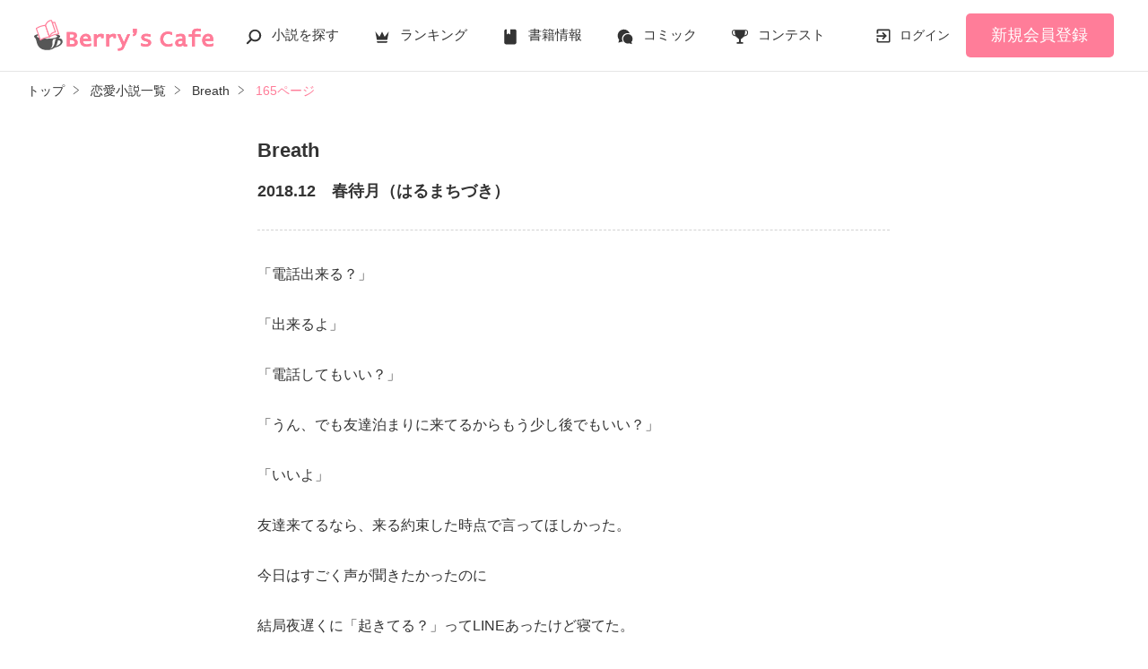

--- FILE ---
content_type: text/html; charset=UTF-8
request_url: https://www.berrys-cafe.jp/book/n1568207/165
body_size: 10006
content:
<!DOCTYPE html>
<html lang="ja">
<head>
<meta charset="UTF-8">
<meta http-equiv="Content-Style-Type" content="text/css">
<meta http-equiv="Content-Script-Type" content="text/javascript">
<meta http-equiv="Cache-control" content="no-cache">
<meta http-equiv="Pragma" content="no-cache">
<meta http-equiv="Expires" content="0">
<meta name="google-site-verification" content="googlebac695b0ff71e5c6.html">
<meta name="google-site-verification" content="b0oHVgry1pyNgp2n5uoAV8MLnLOg14EYLpJs7BUKEBM">
<meta name="referrer" content="origin-when-cross-origin">
<title>Breath(165/215) | ベリーズカフェ</title>
<meta name="viewport" content="width=device-width, initial-scale=1, minimum-scale=1, maximum-scale=1, user-scalable=no">
<meta data-vmid="description" name="description" content="Breath 亜咲陽/著 恋愛(純愛)ベリーズカフェは、無料の小説投稿サイトです。人気作は書籍化＆コミカライズ！">
<meta data-vmid="keywords" name="keywords" content="Breath,亜咲陽,恋愛(純愛)">
<meta name="language" content="ja">
<meta property="og:site_name" content="小説サイトBerry's Cafe -ベリーズカフェ-">
<meta data-vmid="og:title" property="og:title" content="Breath(165/215) | ベリーズカフェ">
<meta data-vmid="og:description" property="og:description" content="Breath 亜咲陽/著 恋愛(純愛)ベリーズカフェは、無料の小説投稿サイトです。人気作は書籍化＆コミカライズ！">
<meta property="og:image" content="https://www.berrys-cafe.jp/img/member/1100140/toytducqp5-thumb.jpg">

<meta name="twitter:card" content="summary">
<meta name="twitter:site" content="@BerrysCafe_edit">
<meta name="twitter:title" content="Breath(165/215) | ベリーズカフェ">
<meta name="twitter:image" content="https://www.berrys-cafe.jp/img/member/1100140/toytducqp5-thumb.jpg">




<meta data-vmid="og:url" property="og:url" content="https://www.berrys-cafe.jp/book/n1568207/165">
<link data-vmid="canonical" rel="canonical" href="https://www.berrys-cafe.jp/book/n1568207/165" />
<link rel="prev" href="https://www.berrys-cafe.jp/book/n1568207/164" />
<link rel="next" href="https://www.berrys-cafe.jp/book/n1568207/166" />

<!-- Google Tag Manager -->
<script>(function(w,d,s,l,i){w[l]=w[l]||[];w[l].push({'gtm.start':
new Date().getTime(),event:'gtm.js'});var f=d.getElementsByTagName(s)[0],
j=d.createElement(s),dl=l!='dataLayer'?'&l='+l:'';j.async=true;j.src=
'https://www.googletagmanager.com/gtm.js?id='+i+dl+'&gtm_auth=-VKk_0Go7YgYTtleWHI8vg&gtm_preview=env-1&gtm_cookies_win=x';f.parentNode.insertBefore(j,f);
})(window,document,'script','dataLayer','GTM-MNR5KZ4');</script>
<!-- End Google Tag Manager -->

<link rel="shortcut icon" href="https://www.berrys-cafe.jp/assets/1.0.797/img/favicon.ico">
<link rel="apple-touch-icon" href="https://www.berrys-cafe.jp/assets/1.0.797/img/apple-touch-icon.png">
<script type="text/javascript" src="https://www.berrys-cafe.jp/assets/1.0.797/js/jquery-3.1.1.min.js" charset="utf-8"></script>

<link rel="preload" as="style" href="/build/assets/css-1BkmL01y.css" /><link rel="modulepreload" href="/build/bc/css-4Y0WGQYA.js" /><link rel="modulepreload" href="/build/common-BbXUSBj_.js" /><link rel="modulepreload" href="/build/assets/utils-CSDahPU6.js" /><link rel="modulepreload" href="/build/assets/gtm-CLavqUxb.js" /><link rel="modulepreload" href="/build/assets/beforeunload-confirm-k_LqQLa5.js" /><link rel="modulepreload" href="/build/assets/lazysizes-DefHUnXI.js" /><link rel="modulepreload" href="/build/assets/toastr-DxCYKGsd.js" /><link rel="modulepreload" href="/build/assets/encoding-japanese-BGtRPSts.js" /><link rel="modulepreload" href="/build/assets/jquery-4TQOUQeH.js" /><link rel="modulepreload" href="/build/assets/constants-B8GFlbkZ.js" /><link rel="modulepreload" href="/build/bc/book-pagination-Bx8123s-.js" /><link rel="modulepreload" href="/build/assets/feeling-poll-BU9vUJ7F.js" /><link rel="modulepreload" href="/build/assets/recommend-book-HqJseXg-.js" /><link rel="modulepreload" href="/build/assets/chartjs-plugin-datalabels.esm-Dqe11aHD.js" /><link rel="modulepreload" href="/build/bookmark-register-BLIEKmD0.js" /><link rel="modulepreload" href="/build/favorite-author-register-WbBL6yp0.js" /><link rel="stylesheet" href="/build/assets/css-1BkmL01y.css" /><script type="module" src="/build/bc/css-4Y0WGQYA.js"></script><script type="module" src="/build/common-BbXUSBj_.js"></script><script type="module" src="/build/bc/book-pagination-Bx8123s-.js"></script><script type="module" src="/build/bookmark-register-BLIEKmD0.js"></script><script type="module" src="/build/favorite-author-register-WbBL6yp0.js"></script>
            <script type="application/javascript" src="//anymind360.com/js/4554/ats.js"></script>
    </head>

<body id=pcLayout class="pc-web" style="background-color: #ffffff;">
<!-- Google Tag Manager (noscript) -->
<noscript><iframe src="https://www.googletagmanager.com/ns.html?id=GTM-MNR5KZ4&gtm_auth=-VKk_0Go7YgYTtleWHI8vg&gtm_preview=env-1&gtm_cookies_win=x"
height="0" width="0" style="display:none;visibility:hidden"></iframe></noscript>
<!-- End Google Tag Manager (noscript) -->
<div id="fb-root"></div>


<div id="wrapper">
    
    
            <!-- BERRYS HEADER START -->
<header id="header">
    <div class="headerLogo">
        
        <h1><a href="https://www.berrys-cafe.jp"><img src="https://www.berrys-cafe.jp/assets/1.0.797/img/logo.svg" alt="Breath(165/215) | ベリーズカフェ"></a></h1>
    </div>
    <div class="headerBtn"><span></span><span></span><span></span>
        <p>メニュー</p>
    </div>

    <nav class="headerNav">
        <div class="navListA">
            <ul>
                <li class="icn_search"><a href="https://www.berrys-cafe.jp/search">小説を探す</a></li>
                <li class="icn_crown"><a href="https://www.berrys-cafe.jp/love/ranking">ランキング</a></li>
                <li class="icn_book"><a href="https://www.berrys-cafe.jp/bookstore">書籍情報</a></li>
                <li class="icn_comic"><a href="https://www.berrys-cafe.jp/comic">コミック</a></li>
                <li class="icn_trophy"><a href="https://www.berrys-cafe.jp/contest">コンテスト</a></li>
            </ul>
        </div>
                                    <div class="navSignup"><a href="https://www.berrys-cafe.jp/signup">新規会員登録</a></div>
                <div class="navGuide"><a href="https://www.berrys-cafe.jp/article/about">Berry's Cafeとは</a></div>
                    
        <div class="navListB">
            <ul>
                <li><span class="acd">探す</span>
                    <ul><li><a href="https://www.berrys-cafe.jp/search">小説を探す</a></li>
<li><a href="https://www.berrys-cafe.jp/finished/long">新着完結(長編作品)</a></li>
<li><a href="https://www.berrys-cafe.jp/finished/short">新着完結(中・短編作品)</a></li>
<li><a href="https://www.berrys-cafe.jp/review">新着レビュー</a></li>
<li><a href="https://www.berrys-cafe.jp/updated">新着更新</a></li>
<li><a href="https://www.berrys-cafe.jp/book">ジャンル別小説一覧</a></li>
<li><a href="https://www.berrys-cafe.jp/bookstore/open">ベリーズ文庫の原作が無料で読める</a></li>
<li><a href="https://www.berrys-cafe.jp/bbs">コミュニティ</a></li>
</ul>
                </li>
                <li><span class="acd">ランキング</span>
                    <ul><li>
            <a href="https://www.berrys-cafe.jp/love/ranking">
                恋愛（総合）
            </a>
        </li>
        <li>
            <a href="https://www.berrys-cafe.jp/love/ranking/long">
                恋愛（長編）
            </a>
        </li>
        <li>
            <a href="https://www.berrys-cafe.jp/love/ranking/short">
                恋愛（中・短編）
            </a>
        </li>
        <li>
            <a href="https://www.berrys-cafe.jp/fantasy/ranking">
                ファンタジー（総合）
            </a>
        </li>
        <li>
            <a href="https://www.berrys-cafe.jp/fantasy/ranking/general">
                ファンタジー
            </a>
        </li>
        <li>
            <a href="https://www.berrys-cafe.jp/fantasy/ranking/love">
                恋愛ファンタジー
            </a>
        </li>
        <li>
            <a href="https://www.berrys-cafe.jp/essay/ranking">
                実用・エッセイ
            </a>
        </li>
        <li>
            <a href="https://www.berrys-cafe.jp/mystery/ranking">
                ミステリー・サスペンス
            </a>
        </li>
        <li>
            <a href="https://www.berrys-cafe.jp/friend/ranking">
                青春・友情
            </a>
        </li>
        <li>
            <a href="https://www.berrys-cafe.jp/nonfic/ranking">
                ノンフィクション・実話
            </a>
        </li>
        <li>
            <a href="https://www.berrys-cafe.jp/horror/ranking">
                ホラー・オカルト
            </a>
        </li>
        <li>
            <a href="https://www.berrys-cafe.jp/history/ranking">
                歴史・時代
            </a>
        </li>
        <li>
            <a href="https://www.berrys-cafe.jp/fairy/ranking">
                絵本・童話
            </a>
        </li>
        <li>
            <a href="https://www.berrys-cafe.jp/comedy/ranking">
                コメディ
            </a>
        </li>
        <li>
            <a href="https://www.berrys-cafe.jp/poetry/ranking">
                詩・短歌・俳句・川柳
            </a>
        </li>
        <li>
            <a href="https://www.berrys-cafe.jp/other/ranking">
                その他
            </a>
        </li>
</ul>
                </li>
                <li><span class="acd">書籍発売情報</span>
                    <ul><li><a href="https://www.berrys-cafe.jp/bookstore">発売中の本を探す</a></li>
<li><a href="https://www.berrys-cafe.jp/bookstore/schedule">発売予定一覧</a></li>
<li><a href="https://www.berrys-cafe.jp/bookstore/writer">書籍化作家一覧</a></li>
</ul>
                </li>
                <li><span class="acd">コミック</span>
                    <ul><li><a href="https://www.berrys-cafe.jp/comic/comic-berrys">comic Berry's</a></li>
    <li><a href="https://www.berrys-cafe.jp/comic/comic-fantasy">Berry's Fantasy</a></li>
    <li><a href="https://www.berrys-cafe.jp/comic/noicomi">noicomi</a></li>
</ul>
                </li>
                <li><span class="acd">コンテスト</span>
                    <ul><li><a href="https://www.berrys-cafe.jp/contest">コンテスト一覧</a></li>
<li>
    <a href="https://www.berrys-cafe.jp/contest/berrys-cafe8">第8回ベリーズカフェ恋愛小説大賞</a>
</li>
<li>
    <a href="https://www.berrys-cafe.jp/contest/episode1/02/berrys">スターツ出版小説投稿サイト合同企画「第2回1話だけ大賞」ベリーズカフェ会場</a>
</li>
<li>
    <a href="https://www.berrys-cafe.jp/contest/macaron-debut01">マカロン文庫新人コンテスト</a>
</li>
<li>
    <a href="https://www.berrys-cafe.jp/contest/noicomi/berrys-cafe/scenario09">第9回noicomiマンガシナリオ大賞【ベリーズカフェ】</a>
</li>
<li>
    <a href="https://www.berrys-cafe.jp/contest/berrys-cafe/screenwriter">ベリーズカフェラブストーリー大賞</a>
</li>
<li>
    <a href="https://www.berrys-cafe.jp/contest/fantasy-06">第6回ベリーズカフェファンタジー小説大賞</a>
</li>
</ul>
                </li>
                <li><span class="acd">特集・オススメ</span>
                    <ul><li><a href="https://www.berrys-cafe.jp/article/serial-story/backnumber">ベリーズカフェ特別連載</a></li>
<li><a href="https://www.berrys-cafe.jp/pc/special/backnumber/index.html">特集バックナンバー</a></li>
<li><a href="https://www.berrys-cafe.jp/recommend">オススメバックナンバー</a></li>
</ul>
                </li>
                <li><span class="acd">公式アプリ</span>
                    <ul><li><a href="https://apps.apple.com/jp/app/id616583799" target="_blank">iOS版アプリ</a></li>
<li><a href="https://play.google.com/store/apps/details?id=jp.starts_pub.noichigo.ad" target="_blank">Android版アプリ</a></li></ul>
                </li>
                <li><span class="acd">公式アカウント</span>
                    <ul><li><a href="https://twitter.com/BerrysCafe_edit" target="_blank">X（Twitter）</a></li>
<li><a href="https://www.youtube.com/channel/UCeu6uL-6vrqCkF9xQ3ISm3g" target="_blank">YouTube</a></li>
</ul>
                </li>
                <li><span class="acd">規約・ヘルプ</span>
                    <ul><li><a href="https://www.berrys-cafe.jp/help">ヘルプ</a></li>
<li><a href="https://www.berrys-cafe.jp/pc/etc/sitemap.html">サイトマップ</a></li>
<li><a href="https://www.berrys-cafe.jp/pc/etc/agreement.html">利用規約</a></li>
<li><a href="https://www.berrys-cafe.jp/pc/etc/policy.html">作品掲載ポリシー</a></li>
<li><a href="https://www.berrys-cafe.jp/pc/etc/expression.html">性描写及び官能表現について</a></li>
<li><a href="https://www.berrys-cafe.jp/pc/etc/copyright.html">著作権について</a></li>
<li><a href="https://www.berrys-cafe.jp/article/legal/terms/bbs">掲示板投稿規約</a></li>
<li><a href="https://www.berrys-cafe.jp/pc/etc/trouble.html">トラブル防止について</a></li>
<li><a href="https://starts-pub.jp/privacy_policy" target="_blank">個人情報保護</a></li>
<li><a href="https://starts-pub.jp" target="_blank">企業情報</a></li>

</ul>
                </li>
                <li><span class="acd">関連サイト</span>
                    <ul><li><a href="https://www.no-ichigo.jp" target="_blank">野いちご</a></li>
<li><a href="https://novema.jp" target="_blank">小説サイト&nbsp;ノベマ！</a></li>
<li><a href="https://www.ozmall.co.jp" target="_blank">東京女性のための情報サイト&nbsp;OZmall</a></li>
</ul>
                </li>
            </ul>
        </div>
    </nav>
            <div class="headerMenu">
            <div class="headerTool">
                <ul>
                                            <li class="headerLogin"><a href="https://www.berrys-cafe.jp/login">ログイン</a></li>
                    
                </ul>
            </div>
                            <div class="headerSignup"><a href="https://www.berrys-cafe.jp/signup">新規会員登録</a></div>
                    </div>
    </header>
<!-- BERRYS HEADER END -->
    
    
                    <div id="breadcrumb" class="breadcrumb">
    <ol id="breadcrumb_inner" itemscope itemtype="http://schema.org/BreadcrumbList">
        <li itemprop="itemListElement" itemscope itemtype="http://schema.org/ListItem">
                <a itemprop="item" href="https://www.berrys-cafe.jp">
            <span itemprop="name">トップ</span>
        </a>
                <meta itemprop="position" content="1">
    </li>
        <li itemprop="itemListElement" itemscope itemtype="http://schema.org/ListItem">
                <a itemprop="item" href="https://www.berrys-cafe.jp/love">
            <span itemprop="name">恋愛小説一覧</span>
        </a>
                <meta itemprop="position" content="2">
    </li>
        <li itemprop="itemListElement" itemscope itemtype="http://schema.org/ListItem">
                <a itemprop="item" href="https://www.berrys-cafe.jp/book/n1568207">
            <span itemprop="name">Breath</span>
        </a>
                <meta itemprop="position" content="3">
    </li>
        <li itemprop="itemListElement" itemscope itemtype="http://schema.org/ListItem">
                <a itemprop="item" href="https://www.berrys-cafe.jp/book/n1568207/165">
            <span itemprop="name">165ページ</span>
        </a>
                <meta itemprop="position" content="4">
    </li>
        </ol>
</div>

            
    
    
    
    <div id="container">
        <main class="main mainShortC">
            <section class="section">
    <div class="bookContent" style="color: #333333;">
        <div class="bookHead">
            <div class="title" style="color: #333333;">Breath</div>
                        <div class="chapterTit">2018.12　春待月（はるまちづき）</div>
                                                <div class="alignC mt15 mb15">
                
            </div>
                    </div>
        <div class="bookBody">
            「電話出来る？」<br />
<br />
「出来るよ」<br />
<br />
「電話してもいい？」<br />
<br />
「うん、でも友達泊まりに来てるからもう少し後でもいい？」<br />
<br />
「いいよ」<br />
<br />
友達来てるなら、来る約束した時点で言ってほしかった。<br />
<br />
今日はすごく声が聞きたかったのに<br />
<br />
結局夜遅くに「起きてる？」ってLINEあったけど寝てた。<br />
<br />
朝<br />
<br />
「ごめん、寝てた」<br />
<br />
ってLINEしたけど<br />
<br />
「今日電話しよ」<br />
<br />
って言ってくれたけど<br />
<br />
「ん…」<br />
<br />
何か早く予定を言ってくれなくて待ちくたびれた。<br />
<br />
「ごめんね」<br />
<br />
ってLINEくれたけど、声が聞きたかったのに何か悲しくなった。<br />
<br />
やっぱり私の返事がおかしいって気づいてたみたいで、何度もごめんねって言ってくれたけど…<br />
<br />
「いいよ」<br />
<br />
って伝えたけど、ちょっとした私の変化にも気づいてくれる。<br />
<br />
電話が出来なかったことに対して怒ってるんじゃない。<br />
<br />
次の日正直に言ったの。<br />
<br />
友達来てるなら無理に電話しなくていいから早く教えて欲しかったって…<br />
そしたら<br />
<br />
「ごめんね　俺すごく苦しかった。凛彩に嫌われたんじゃないかって思って、すごく苦しかった」<br />
<br />
って<br />
<br />
私達似てるね、私もそう思ってたから…<br />

                            
                    </div>
    </div>
</section>

<div class="bookFoot">
    <div class="bookFoot-inner">
        <div class="bookPager">
                            <div class="prev"><a href="https://www.berrys-cafe.jp/book/n1568207/164">前へ</a></div>
                        <div class="current">&lt; 165 / 215 &gt;</div>
                            <div class="next"><a href="https://www.berrys-cafe.jp/book/n1568207/166">次へ</a></div>
                    </div>

        <div class="section">
            <div class="bookTool">
                
                <div class="bookToolPage">
                    <div class="chapter"><a href="https://www.berrys-cafe.jp/book/n1568207">表紙・目次</a></div>
                    <form name="page_jump_form" id="page_jump_form">
    <div class="num"><input type="number" name="page_number" id="page_number"></div>
    <div class="btn"><input type="submit" value="ページ移動"></div>
</form>

                </div>
                <ul class="bookToolList">
                    <li><a href="javascript:void(0);"
    class="bookmark-updater btnBookmark excludeCompleteModal" 
    data-url="https://www.berrys-cafe.jp/web-api/bookmark/save/n1568207"
    data-page="165"
    data-token="r6WUifpoqIngunEuUuW75hSsjKONI9lAumL54BI8">
    しおりを挟む
</a>


<div class="modal">
    <div id="modal-bookmark" class="modal_inner" style="display: none;">
        <a href="#" class="close_overlay excludeCompleteModal">×</a>
        <div class="modal_window">
            <a href="#" class="close_btn excludeCompleteModal">
                <img src="https://www.berrys-cafe.jp/assets/1.0.797/img/svg/window-close.svg" width="20" height="20" alt="×">
            </a>
            <div class="modal_content">
                <dl>
                    <dt>しおりを挟む</dt>
                    <dd><div class="success">
            <svg xmlns="http://www.w3.org/2000/svg" xmlns:xlink="http://www.w3.org/1999/xlink" version="1.1" width="24" height="24" viewBox="0 0 24 24">
                <path d="M12,2C17.52,2 22,6.48 22,12C22,17.52 17.52,22 12,22C6.48,22 2,17.52 2,12C2,6.48 6.48,2 12,2M11,16.5L18,9.5L16.59,8.09L11,13.67L7.91,10.59L6.5,12L11,16.5Z"></path>
            </svg>
            165ページにしおりを挟みました
        </div></dd>
                                            <dd><div class="btn">
        <a class="btnStyle01 excludeCompleteModal"
            href="https://www.berrys-cafe.jp/bookmark-list/all"
        >本棚一覧</a>
    </div></dd>
                                    </dl>
            </div>
        </div>
    </div>
</div>




<div class="modal">
    <div id="modal-notlogin" class="modal_inner" style="display: none;">
        <a href="#" class="close_overlay excludeCompleteModal">×</a>
        <div class="modal_window">
            <a href="#" class="close_btn excludeCompleteModal">
                <img src="https://www.berrys-cafe.jp/assets/1.0.797/img/svg/window-close.svg" width="20" height="20" alt="×">
            </a>
            <div class="modal_content">
                <dl>
                    <dt>ベリーズカフェ会員でない方</dt>
                    <dd><p class="alignC">ご利用には会員登録（無料）が必要です。</p>
        <div class="btn">
            <a class="btnStyle01" href="https://www.berrys-cafe.jp/signup">会員登録（無料）する</a>
        </div></dd>
                                            <dd><p class="defTxt alignC">ベリーズカフェ会員の方は
            <a ref="login_link" href="https://www.berrys-cafe.jp/login?back_path=%2Fbook%2Fn1568207%2F165&cb=bookmark&cb_target_id=1568207">
                ログイン
            </a>
        </p></dd>
                                    </dl>
            </div>
        </div>
    </div>
</div>

</li>
                                            <li><a class="good-poll-register btnBookLikeOn" data-url="https://www.berrys-cafe.jp/web-api/book/n1568207/good/poll"><span class="text">この作品にいいね！する</span></a><span class="like">1</span>
    </li>
                                    </ul>
            </div>
        </div>

        
                    <div class="section mt30">
                <ul class="bookToolList">
                    <li>
                        <a class="bookToolBtn" href="https://www.berrys-cafe.jp/book/n1568207/poll" data-track-label="ひとこと感想-投票">
                            ひとこと感想を投票する
                        </a>
                    </li>
                    <li>
                        <a class="bookToolBtn" href="https://www.berrys-cafe.jp/book/n1568207#feeling-poll-area" data-track-label="ひとこと感想-見る">
                            ひとこと感想を見る
                                                            <span>3</span>
                                                    </a>
                    </li>
                                            <li>
                            <a class="bookToolBtn" href="https://www.berrys-cafe.jp/book/n1568207/note" data-track-label="感想-見る・書く">
                            感想ノートを見る・書く
                                                        </a>
                        </li>
                                                                            </ul>
            </div>
        
        
                    <section class="section">
        <div class="bookKeywordList">
            <h3 class="ttlStyle03">この作品のキーワード</h3>
            <ul class="keywordList">
                    <li><a href="https://www.berrys-cafe.jp/search/book?word=%E5%B9%B4%E4%B8%8B%E5%BD%BC%E6%B0%8F">#年下彼氏</a></li>
                        <li><a href="https://www.berrys-cafe.jp/search/book?word=%E3%82%A2%E3%82%A4%E3%83%89%E3%83%AB">#アイドル</a></li>
                        <li><a href="https://www.berrys-cafe.jp/search/book?word=%E9%81%A0%E8%B7%9D%E9%9B%A2">#遠距離</a></li>
                        <li><a href="https://www.berrys-cafe.jp/search/book?word=%E5%88%87%E3%81%AA%E3%81%84">#切ない</a></li>
                        <li><a href="https://www.berrys-cafe.jp/search/book?word=%E9%AB%98%E6%A0%A1%E7%94%9F">#高校生</a></li>
                        <li><a href="https://www.berrys-cafe.jp/search/book?word=%E7%BE%8E%E5%AE%B9%E5%B8%AB">#美容師</a></li>
                        <li><a href="https://www.berrys-cafe.jp/search/book?word=%E3%83%95%E3%82%A1%E3%83%B3">#ファン</a></li>
                        <li><a href="https://www.berrys-cafe.jp/search/book?word=%E7%B4%94%E6%84%9B">#純愛</a></li>
                        <li><a href="https://www.berrys-cafe.jp/search/book?word=%E4%BF%A1%E3%81%98%E3%82%8B">#信じる</a></li>
                        <li><a href="https://www.berrys-cafe.jp/search/book?word=%E5%8F%8B%E6%83%85">#友情</a></li>
                </ul>
        </div>
    </section>
            
        
        <section class="section">
    <div class="bookSnsList excludeCompleteModal">
        <h3>この作品をシェア</h3>
        <ul>
            
            <li>
                <div class="line-it-button" data-lang="ja" data-type="share-a"
                     data-ver="2" data-url="https://www.berrys-cafe.jp/book/n1568207" style="display: none;"></div>
            </li>
            
            <li><a href="https://twitter.com/share?ref_src=twsrc%5Etfw" class="twitter-share-button"
                   data-show-count="false"
                   data-count="none"
                   data-url="https://www.berrys-cafe.jp/book/n1568207"
                   data-text="Breath | ベリーズカフェ"
                   data-lang="ja"
                   data-hashtags="ベリーズカフェ"
                >Tweet</a></li>
            
            <li>
                <div class="fb-share-button" data-href="https://www.berrys-cafe.jp/book/n1568207" data-layout="button_count" data-size="small" data-mobile-iframe="false">
                    <a target="_blank" href="https://www.facebook.com/sharer/sharer.php?u=https%3A%2F%2Fwww.berrys-cafe.jp%2Fbook%2Fn1568207&amp;src=sdkpreparse" class="fb-xfbml-parse-ignore">シェア</a>
                </div>
            </li>
        </ul>
    </div>
</section>


        
        <img src="https://www.berrys-cafe.jp/web-api/book/n1568207/read/27604197" width="1" height="1" style="display: block" />

        
        <div class="modal">
    <div id="modal-review" class="modal_inner" style="display: none;">
        <a href="#" class="close_overlay excludeCompleteModal">×</a>
        <div class="modal_window">
            <a href="#" class="close_btn excludeCompleteModal">
                <img src="https://www.berrys-cafe.jp/assets/1.0.797/img/svg/window-close.svg" width="20" height="20" alt="×">
            </a>
            <div class="modal_content">
                <dl>
                    <dt>完読おめでとうございます！</dt>
                    <dd>作品にレビューを投稿してみませんか？</dd>
                                            <dd><div class="btn"><a class="btnStyle01" href="https://www.berrys-cafe.jp/book/n1568207/review/input">レビューを書く</a></div></dd>
                                    </dl>
            </div>
        </div>
    </div>
</div>


            </div>
</div>
                    </main>

        
            
            
            </div><!-- / #container -->

    
            <div class="pagetop"><a href="#">pagetop</a></div>
<!-- BERRYS FOOTER START -->
<footer id="footer">
    <div class="footerA">
        <div class="inner">
            <nav class="footerNav">
                <dl>
                    <dt>探す</dt>
                    <dd>
                        <ul><li><a href="https://www.berrys-cafe.jp/search">小説を探す</a></li>
<li><a href="https://www.berrys-cafe.jp/finished/long">新着完結(長編作品)</a></li>
<li><a href="https://www.berrys-cafe.jp/finished/short">新着完結(中・短編作品)</a></li>
<li><a href="https://www.berrys-cafe.jp/review">新着レビュー</a></li>
<li><a href="https://www.berrys-cafe.jp/updated">新着更新</a></li>
<li><a href="https://www.berrys-cafe.jp/book">ジャンル別小説一覧</a></li>
<li><a href="https://www.berrys-cafe.jp/bookstore/open">ベリーズ文庫の原作が無料で読める</a></li>
<li><a href="https://www.berrys-cafe.jp/bbs">コミュニティ</a></li>
</ul>
                    </dd>
                </dl>
                <dl>
                    <dt>ランキング</dt>
                    <dd>
                        <ul><li>
            <a href="https://www.berrys-cafe.jp/love/ranking">
                恋愛（総合）
            </a>
        </li>
        <li>
            <a href="https://www.berrys-cafe.jp/love/ranking/long">
                恋愛（長編）
            </a>
        </li>
        <li>
            <a href="https://www.berrys-cafe.jp/love/ranking/short">
                恋愛（中・短編）
            </a>
        </li>
        <li>
            <a href="https://www.berrys-cafe.jp/fantasy/ranking">
                ファンタジー（総合）
            </a>
        </li>
        <li>
            <a href="https://www.berrys-cafe.jp/fantasy/ranking/general">
                ファンタジー
            </a>
        </li>
        <li>
            <a href="https://www.berrys-cafe.jp/fantasy/ranking/love">
                恋愛ファンタジー
            </a>
        </li>
        <li>
            <a href="https://www.berrys-cafe.jp/essay/ranking">
                実用・エッセイ
            </a>
        </li>
        <li>
            <a href="https://www.berrys-cafe.jp/mystery/ranking">
                ミステリー・サスペンス
            </a>
        </li>
        <li>
            <a href="https://www.berrys-cafe.jp/friend/ranking">
                青春・友情
            </a>
        </li>
        <li>
            <a href="https://www.berrys-cafe.jp/nonfic/ranking">
                ノンフィクション・実話
            </a>
        </li>
        <li>
            <a href="https://www.berrys-cafe.jp/horror/ranking">
                ホラー・オカルト
            </a>
        </li>
        <li>
            <a href="https://www.berrys-cafe.jp/history/ranking">
                歴史・時代
            </a>
        </li>
        <li>
            <a href="https://www.berrys-cafe.jp/fairy/ranking">
                絵本・童話
            </a>
        </li>
        <li>
            <a href="https://www.berrys-cafe.jp/comedy/ranking">
                コメディ
            </a>
        </li>
        <li>
            <a href="https://www.berrys-cafe.jp/poetry/ranking">
                詩・短歌・俳句・川柳
            </a>
        </li>
        <li>
            <a href="https://www.berrys-cafe.jp/other/ranking">
                その他
            </a>
        </li>
</ul>
                    </dd>
                </dl>
                <dl>
                    <dt>書籍発売情報</dt>
                    <dd>
                        <ul><li><a href="https://www.berrys-cafe.jp/bookstore">発売中の本を探す</a></li>
<li><a href="https://www.berrys-cafe.jp/bookstore/schedule">発売予定一覧</a></li>
<li><a href="https://www.berrys-cafe.jp/bookstore/writer">書籍化作家一覧</a></li>
</ul>
                    </dd>
                    <dt>コミック</dt>
                    <dd>
                        <ul><li><a href="https://www.berrys-cafe.jp/comic/comic-berrys">comic Berry's</a></li>
    <li><a href="https://www.berrys-cafe.jp/comic/comic-fantasy">Berry's Fantasy</a></li>
    <li><a href="https://www.berrys-cafe.jp/comic/noicomi">noicomi</a></li>
</ul>
                    </dd>
                </dl>
                <dl>
                    <dt>コンテスト</dt>
                    <dd>
                        <ul><li><a href="https://www.berrys-cafe.jp/contest">コンテスト一覧</a></li>
<li>
    <a href="https://www.berrys-cafe.jp/contest/berrys-cafe8">第8回ベリーズカフェ恋愛小説大賞</a>
</li>
<li>
    <a href="https://www.berrys-cafe.jp/contest/episode1/02/berrys">スターツ出版小説投稿サイト合同企画「第2回1話だけ大賞」ベリーズカフェ会場</a>
</li>
<li>
    <a href="https://www.berrys-cafe.jp/contest/macaron-debut01">マカロン文庫新人コンテスト</a>
</li>
<li>
    <a href="https://www.berrys-cafe.jp/contest/noicomi/berrys-cafe/scenario09">第9回noicomiマンガシナリオ大賞【ベリーズカフェ】</a>
</li>
<li>
    <a href="https://www.berrys-cafe.jp/contest/berrys-cafe/screenwriter">ベリーズカフェラブストーリー大賞</a>
</li>
<li>
    <a href="https://www.berrys-cafe.jp/contest/fantasy-06">第6回ベリーズカフェファンタジー小説大賞</a>
</li>
</ul>
                    </dd>
                    <dt>特集・オススメ</dt>
                    <dd>
                        <ul><li><a href="https://www.berrys-cafe.jp/article/serial-story/backnumber">ベリーズカフェ特別連載</a></li>
<li><a href="https://www.berrys-cafe.jp/pc/special/backnumber/index.html">特集バックナンバー</a></li>
<li><a href="https://www.berrys-cafe.jp/recommend">オススメバックナンバー</a></li>
</ul>
                    </dd>
                </dl>
                <dl>
                    <dt>公式アプリ</dt>
                    <dd>
                        <ul><li><a href="https://apps.apple.com/jp/app/id616583799" target="_blank">iOS版アプリ</a></li>
<li><a href="https://play.google.com/store/apps/details?id=jp.starts_pub.noichigo.ad" target="_blank">Android版アプリ</a></li></ul>
                    </dd>
                    <dt>公式アカウント</dt>
                    <dd>
                        <ul><li><a href="https://twitter.com/BerrysCafe_edit" target="_blank">X（Twitter）</a></li>
<li><a href="https://www.youtube.com/channel/UCeu6uL-6vrqCkF9xQ3ISm3g" target="_blank">YouTube</a></li>
</ul>
                    </dd>
                    <dt>関連サイト</dt>
                    <dd>
                        <ul><li><a href="https://www.no-ichigo.jp" target="_blank">野いちご</a></li>
<li><a href="https://novema.jp" target="_blank">小説サイト&nbsp;ノベマ！</a></li>
<li><a href="https://www.ozmall.co.jp" target="_blank">東京女性のための情報サイト&nbsp;OZmall</a></li>
</ul>
                    </dd>
                </dl>
            </nav>
        </div>
    </div>
    <div class="footerB">
        <div class="inner">
            <div class="footerLink">
                <ul><li><a href="https://www.berrys-cafe.jp/help">ヘルプ</a></li>
<li><a href="https://www.berrys-cafe.jp/pc/etc/sitemap.html">サイトマップ</a></li>
<li><a href="https://www.berrys-cafe.jp/pc/etc/agreement.html">利用規約</a></li>
<li><a href="https://www.berrys-cafe.jp/pc/etc/policy.html">作品掲載ポリシー</a></li>
<li><a href="https://www.berrys-cafe.jp/pc/etc/expression.html">性描写及び官能表現について</a></li>
<li><a href="https://www.berrys-cafe.jp/pc/etc/copyright.html">著作権について</a></li>
<li><a href="https://www.berrys-cafe.jp/article/legal/terms/bbs">掲示板投稿規約</a></li>
<li><a href="https://www.berrys-cafe.jp/pc/etc/trouble.html">トラブル防止について</a></li>
<li><a href="https://starts-pub.jp/privacy_policy" target="_blank">個人情報保護</a></li>
<li><a href="https://starts-pub.jp" target="_blank">企業情報</a></li>

</ul>
            </div>
        </div>
    </div>
    <div class="footerC  bookPage ">
        <div class="inner">
            <div class="footerLogo"><a href="https://starts-pub.jp" target="_blank"><img src="https://www.berrys-cafe.jp/assets/1.0.797/img/logo_starts.png" alt="スターツ出版株式会社"></a></div>
        </div>
    </div>
</footer>
<!-- BERRYS FOOTER END -->
    
</div><!-- / #wrapper -->
   
<a id="scrolltop" href="#" title="Topへ"></a>


<script type="text/javascript">
document.addEventListener('DOMContentLoaded', function (event) {
    
    $('#page_jump_form').submit(function(e) {
        var page_number = $('#page_number').val();
        var total_page_number = 215;
        if (!isNaN(page_number) && (page_number > 0) && (page_number <= total_page_number)) {
            var url_base = 'https://www.berrys-cafe.jp/book/n1568207/PAGE';
            var url = url_base.replace('PAGE', page_number);
            location.href = url;
        } else {
            alert('215ページまで公開中です。');
        }

        return false;
    });

(function () {
    const modal = document.getElementById('modal-review');
    if (!modal) return;
    // open
    

    
    // close
    const closeSelectors = ['.close_overlay', '.close_btn', '.close_action'];
    const closeButtons = modal.querySelectorAll(closeSelectors.join(','));

    closeButtons.forEach(btn => {
        btn.addEventListener('click', function (e) {
            fadeOut(modal);
            e.preventDefault();
            e.stopPropagation();
        });
    });

    function fadeIn(el) {
        el.classList.remove('fade_out');
        el.style.display = '';
        el.classList.add('fade_in');
    }

    function fadeOut(el) {
        el.classList.remove('fade_in');
        el.classList.add('fade_out');
        setTimeout(() => {
            el.style.display = 'none';
        }, 300);
    }
})();
(function () {
    const modal = document.getElementById('modal-bookmark');
    if (!modal) return;
    // open
    

    
    // close
    const closeSelectors = ['.close_overlay', '.close_btn', '.close_action'];
    const closeButtons = modal.querySelectorAll(closeSelectors.join(','));

    closeButtons.forEach(btn => {
        btn.addEventListener('click', function (e) {
            fadeOut(modal);
            e.preventDefault();
            e.stopPropagation();
        });
    });

    function fadeIn(el) {
        el.classList.remove('fade_out');
        el.style.display = '';
        el.classList.add('fade_in');
    }

    function fadeOut(el) {
        el.classList.remove('fade_in');
        el.classList.add('fade_out');
        setTimeout(() => {
            el.style.display = 'none';
        }, 300);
    }
})();
(function () {
    const modal = document.getElementById('modal-notlogin');
    if (!modal) return;
    // open
    

    
    // close
    const closeSelectors = ['.close_overlay', '.close_btn', '.close_action'];
    const closeButtons = modal.querySelectorAll(closeSelectors.join(','));

    closeButtons.forEach(btn => {
        btn.addEventListener('click', function (e) {
            fadeOut(modal);
            e.preventDefault();
            e.stopPropagation();
        });
    });

    function fadeIn(el) {
        el.classList.remove('fade_out');
        el.style.display = '';
        el.classList.add('fade_in');
    }

    function fadeOut(el) {
        el.classList.remove('fade_in');
        el.classList.add('fade_out');
        setTimeout(() => {
            el.style.display = 'none';
        }, 300);
    }
})();

(function(d, s, id) {
  var js, fjs = d.getElementsByTagName(s)[0];
  if (d.getElementById(id)) return;
  js = d.createElement(s); js.id = id;
  js.src = "//connect.facebook.net/ja_JP/sdk.js#xfbml=1&appId=133954526700916&version=v6.0";
  fjs.parentNode.insertBefore(js, fjs);
}(document, 'script', 'facebook-jssdk'));

(function(wnd, scrl, animate){
    wnd.scroll(function() {
        if (animate) {
            return;
        }
        animate = true;
        if (wnd.scrollTop() > 700) {
            scrl.fadeIn('normal', function () { animate = false; });
        } else {
            scrl.fadeOut('normal', function () { animate = false; });
        }
    });
    scrl.click(function() {
        $('body, html').animate({ scrollTop: 0 }, 500);
            return false;
    });
})($(window), $('#scrolltop'), false);
;
});
</script>

  <script>
'use strict';

(function () {
    $(document).on('click', 'a', function () {
        var current_search_params = new URLSearchParams(location.search);
        // 現在URLにbackパスがついていない（現在URLがログイン画面か新規会員登録画面でない）とき
        if (!current_search_params.has('back_path')) {
            var href = $(this).attr('href');
            if (href === undefined) {
                // hrefが設定されていないaタグでエラーが出てしまうので処理を止める
                return;
            }
            var target_url = new URL(href, location.origin);
            var target_search_params = new URLSearchParams(target_url.search);
            // hrefがログイン画面か新規会員登録画面で、getLoginUrlWithBackPath()やgetSignupUrlWithBackPath()が使われていないとき
            if (
                href && (
                    (href.indexOf('/login') === 0 || href.indexOf('https://www.berrys-cafe.jp/login') === 0)
                    || (href.indexOf('/signup') === 0 || href.indexOf('https://www.berrys-cafe.jp/signup') === 0)
                ) && !target_search_params.has('back_path')
            ) {
                var to = encodeURIComponent(location.pathname + location.search);
                if (href.indexOf('?') >= 0) {
                    href += '&back_path=' + to;
                } else {
                    href += '?back_path=' + to;
                }
                location.href = href;
                return false;
            }
        }
    });
})();
</script>
  
      <script type="text/javascript">
/* <![CDATA[ */
var google_conversion_id = 978808457;
var google_custom_params = window.google_tag_params;
var google_remarketing_only = true;
var google_conversion_format = 3;
/* ]]> */
</script>
<script type="text/javascript" src="//www.googleadservices.com/pagead/conversion.js">
</script>
<noscript>
<div style="display:inline;">
<img height="1" width="1" style="border-style:none;" alt="" src="//googleads.g.doubleclick.net/pagead/viewthroughconversion/978808457/?value=0&amp;guid=ON&amp;script=0"/>
</div>
</noscript>
  

<script src="https://d.line-scdn.net/r/web/social-plugin/js/thirdparty/loader.min.js" async="async" defer="defer"></script>
<script async src="https://platform.twitter.com/widgets.js" charset="utf-8"></script>
    <div class="ads overlay">
                    
            </div>
    </body>
</html>
